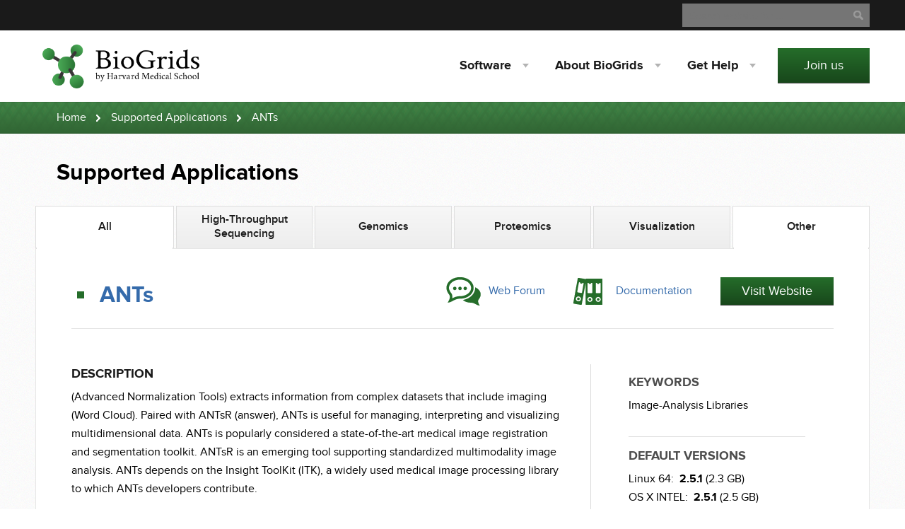

--- FILE ---
content_type: text/html; charset=utf-8
request_url: https://biogrids.org/software/titles/ants
body_size: 5095
content:





<!DOCTYPE html>
<html lang="en">
<head>
    
    <meta charset="utf-8">
    <meta name="viewport" content="width=device-width, initial-scale=1.0">
    
    <meta name="description" content="BioGrids is a project of the SBGrid Consortium at Harvard Medical School. BioGrids makes installing and managing life sciences software simple and quick. The BioGrids team provides support, infrastructure and testing for scientific software packages.">
    <meta name="keywords" content="BioGrids,SBGrid,Harvard University,Harvard Medical School">
    
    <meta name="google-site-verification" content="-hLn0wsxfxHMpLNEj2DwFLfPtj8QA5ArwCtnmL66xTw" />
    

      <title>
  ANTs - BioGrids Consortium - Supported Software
</title>


    
    
        


<link href="/static/css/bundles/base.min.css" rel="stylesheet" type="text/css" media="all" />

<link href="/static/css/bundles/biogrid.min.css" rel="stylesheet" type="text/css" media="all" />


<style>
.grecaptcha-badge {
    visibility: hidden;
}
</style>

    
    
   
    

  <link href="/static/css/bundles/appciter.min.css" rel="stylesheet" type="text/css" media="all" />
  <link href="/static/css/bundles/bootstrap-toggle.min.css" rel="stylesheet" type="text/css" media="all" />


    



<script type="text/javascript" src="/static/js/bundles/base.min.js" charset="utf-8"></script>


    
   
    
    <script type="text/javascript" src="/static/js/bundles/custom_email.min.js" charset="utf-8"></script>
    
  <script src="/static/js/bootstrap-toggle.min.js"></script>


<script>
  (function(i,s,o,g,r,a,m){i['GoogleAnalyticsObject']=r;i[r]=i[r]||function(){
  (i[r].q=i[r].q||[]).push(arguments)},i[r].l=1*new Date();a=s.createElement(o),
  m=s.getElementsByTagName(o)[0];a.async=1;a.src=g;m.parentNode.insertBefore(a,m)
  })(window,document,'script','//www.google-analytics.com/analytics.js','ga');

  ga('create', 'UA-97128039-1', 'auto');
  ga('send', 'pageview');

</script>







</head>
<body>
<!-- NEW -->
    <section id="sbgrid-top-bar">
    
    
        <div class="container">

            <form action="https://duckduckgo.com/" class="search" method="get">
                <fieldset>
                    <legend class="sr-only">Search</legend>
                    <label for="search-input" class="sr-only">Search</label>
                    <input id="search-input" name="q" type="text" value="" class="input-text" placeholder="Search website for ...">
                    
                    <input type="hidden" name="sites" value="biogrids.org"/>
                    
                    <div class="input-reset"></div>
                    <div class="input-submit"></div>
                </fieldset>
            </form>
            
        </div>
    </section> <!-- /top-bar -->

    <header id="top">
    
        


<div class="container">
	<div class="logo">
		
		<a href="/"><img src="/static/images/biogrids_logo.png" alt="BioGrids Consortium"></img></a>
		
	</div>

	<nav class="main-navigation">

		<ul>
			<li><a href="#">Software</a>
				<ol>
					<li><a href='/software/'>Supported Titles</a></li>
					<li><a href='/software/access-software/'>Access Software</a></li>
					<li><a href='/help/?tab=software'>Request New Software</a></li>
					<li><a href='/help/?tab=bug'>Report Software Bug</a></li>
					<li><a href='/webinar/tag/all'>Software Tutorials</a></li>
					<li><a href='/newsletters/'>Software Newsletter</a></li>
					
					
					
				</ol>
			</li>


			
			<li><a href="#">About BioGrids</a>
				<ol>
					<li><a href='/about/what-we-do/'>What We Do</a></li>
					<li><a href='/about/staff/'>SBGrid Team</a></li>
					
					<li><a href='/about/advisory/'>Advisory Board</a></li>
					<li><a href='/members/asi-license-agreement/'>Licenses</a></li>
					<li><a href='/about/asi-policies/'>ASI Policies and Guidance</a></li>
					
					<li><a href='/about/contact/?tab=contact-us'>Contact Us</a></li>
				</ol>
			</li>
			<li><a href="#"><span>Get </span> Help</a>
				<ol>
					<li><a href="https://docs.biogrids.org" title="Documentation Wiki">Documentation Wiki</a></li>
					<li><a href='/help/?tab=bug'>Report Software Bug</a></li>
					<li><a href='/help/?tab=software'>Request New Software</a></li>
					<li><a href='/help/?tab=grant'>Grant Support</a></li>
					<li><a href='/help/?tab=contact-us'>Contact Us</a></li>
				</ol>
			</li>
			
		</ul>
	</nav>

	<a href="#" class="mobile-navigation"><span><span class="sr-only">Button for mobile navigation</span></span></a>

	<div class="addon">
		<a href='/join' class="button fluid">Join us</a>
	</div>

</div>


    
    </header>

    
        <section id="path">
            <div class="container">
                <ul>
                    <li><a href="/">Home</a></li>
                    
                    
  <li><a href='/software/tag/all/'>Supported Applications</a></li>
  <li><span>ANTs</span></li>

                </ul>
            </div>
        </section>
    

    
        
    

    
<main id="content" class="subpage">
  <div class="container">
    <header class="content-header dual">
      <h1>Supported Applications</h1>
    </header>

    <section class="standard-content">
      
      <div class="tabs-navigation">
        <ul>

          
          <li  class="active" ><a href='/software/tag/all'><span>All</span></a></li>
          
          <li ><a href='/software/tag/hts'><span>High-Throughput Sequencing</span></a></li>
          
          <li ><a href='/software/tag/gen'><span>Genomics</span></a></li>
          
          <li ><a href='/software/tag/prot'><span>Proteomics</span></a></li>
          
          <li ><a href='/software/tag/vis'><span>Visualization</span></a></li>
          
          <li  class="active" ><a href='/software/tag/other_biogrids'><span>Other</span></a></li>
          
        </ul>
      </div>
      <div class="tabs-navigation-mobile">
        <form name="menuform"> 
          <select name="menu2" id="someid" onChange="top.location.href = this.form.menu2.options[this.form.menu2.selectedIndex].value;
            return false;">
            
            
              <option value='/software/tag/all'  selected="selected" >All</option>
            
              <option value='/software/tag/hts' >High-Throughput Sequencing</option>
            
              <option value='/software/tag/gen' >Genomics</option>
            
              <option value='/software/tag/prot' >Proteomics</option>
            
              <option value='/software/tag/vis' >Visualization</option>
            
              <option value='/software/tag/other_biogrids'  selected="selected" >Other</option>
            

          </select>
        </form>
      </div>

  <div class="content box container-fluid">

  <header class="supported">
    <h2
     >ANTs</h2>
    <ul class="shortcuts">
      
      
      <li>
        <a href="http://sourceforge.net/p/advants/discussion/" title="Support Forum or Help" target="_blank" class="icon forum">Web Forum</a>
      </li>
      
      
      <li>
        <a href="http://stnava.github.io/ANTsDoc/" title="Documentation" target="_blank" class="icon docs">Documentation</a>
      </li>
      
      
      
      <li>
        <a href="https://github.com/ANTsX/ANTs" title="Website" target="_blank" class="button medium inline">Visit Website</a>
      </li>
      
    </ul>
  </header>

  
  <div class=" left-side content-group single-software col-md-16 col-lg-17" style=' padding-right: 5%;'>
    <ul class="attributes">

      

      <li>
        <h3>Description</h3> <p>(Advanced Normalization Tools) extracts information from complex datasets that include imaging (Word Cloud). Paired with ANTsR (answer), ANTs is useful for managing, interpreting and visualizing multidimensional data. ANTs is popularly considered a state-of-the-art medical image registration and segmentation toolkit. ANTsR is an emerging tool supporting standardized multimodality image analysis. ANTs depends on the Insight ToolKit (ITK), a widely used medical image processing library to which ANTs developers contribute.</p>
      </li>
       
      
      
      <li>
        <h3>Usage</h3>
        To list all executables provided by ANTs, run:
        <code class="cli-command">
          <span>
            <span style="user-select:none">$ </span>
	    
	    <span class="cli-command-content">biogrids-list ants</span>
	    
          </span>
          <i class="copy-button">
            <svg xmlns="http://www.w3.org/2000/svg" xmlns:xlink="http://www.w3.org/1999/xlink" version="1.1" x="0px" y="0px" viewBox="0 0 100 100" enable-background="new 0 0 100 100" xml:space="preserve">
              <title>Copy to clipboard</title>
              <path d="M85.8,22.5C85.5,22.1,69.4,6.1,69.4,6.1C69.1,5.8,68.2,5,66.9,5h-37c-1.9,0-3.5,1.6-3.5,3.5v9.8h-9.8  c-1.9,0-3.5,1.6-3.5,3.5v69.8c0,1.9,1.6,3.5,3.5,3.5h53.5c1.9,0,3.5-1.6,3.5-3.5v-9.8h9.8c1.9,0,3.5-1.6,3.5-3.5c0,0,0-53.1,0-53.2  C86.9,24.4,86.5,23.2,85.8,22.5L85.8,22.5z M20.1,88V25.3h30.1v13c0,1.9,1.5,3.5,3.5,3.5h12.9V88H20.1z M73.6,74.8V38.3  c0-0.8-0.4-1.8-1-2.5L56.1,19.3c-0.4-0.5-1.3-1-2.4-1H33.4V12h30v13c0,1.9,1.6,3.5,3.5,3.5h13v46.2H73.6z"></path>
            </svg>
          </i>
        </code>
      </li>
      
      
      
      
      
      <li>
      
        <h3>Installation</h3>
        <span>Use the following command to install this title with the CLI client:</span>
        <code class="cli-command">
          <span>
            <span style="user-select:none">$ </span>
            <span class="cli-command-content">biogrids-cli install ants</span>
          </span>
          <i class="copy-button">
            <svg xmlns="http://www.w3.org/2000/svg" xmlns:xlink="http://www.w3.org/1999/xlink" version="1.1" x="0px" y="0px" viewBox="0 0 100 100" enable-background="new 0 0 100 100" xml:space="preserve">
              <title>Copy to clipboard</title>
              <path d="M85.8,22.5C85.5,22.1,69.4,6.1,69.4,6.1C69.1,5.8,68.2,5,66.9,5h-37c-1.9,0-3.5,1.6-3.5,3.5v9.8h-9.8  c-1.9,0-3.5,1.6-3.5,3.5v69.8c0,1.9,1.6,3.5,3.5,3.5h53.5c1.9,0,3.5-1.6,3.5-3.5v-9.8h9.8c1.9,0,3.5-1.6,3.5-3.5c0,0,0-53.1,0-53.2  C86.9,24.4,86.5,23.2,85.8,22.5L85.8,22.5z M20.1,88V25.3h30.1v13c0,1.9,1.5,3.5,3.5,3.5h12.9V88H20.1z M73.6,74.8V38.3  c0-0.8-0.4-1.8-1-2.5L56.1,19.3c-0.4-0.5-1.3-1-2.4-1H33.4V12h30v13c0,1.9,1.6,3.5,3.5,3.5h13v46.2H73.6z"></path>
            </svg>
          </i>
        </code>
        <span class="cli-command-footnote"> Available operating systems: Linux 64, OS X INTEL</span>
      </li>
      

      
      
      

      
      
      <li>
        <h3>Primary Citation*</h3> 
        <p> B. B. Avants, N. J. Tustison, M. Stauffer, G. Song, B. Wu, and G. JC.. 2014. The Insight ToolKit image registration framework. Front Neuroinform.. 8(44).  
        </p>
        
        <ul>
          <li style="display: inline-block; text-align: right;">
            <p><br/>*Full citation information available through</p>
          </li>
          <li style="display:inline-block;">
            <button class="addProgramButton2" id='add-to-cart-and-redirect' value="/software/add/644/">AppCiter</button> <input type="hidden" name="csrfmiddlewaretoken" value="wXALPw720SNrOZjWKemtiZa3K37s6CZCLgqiTRF6i8dUCLMasaj1BsTLJVz2RtQD"></form>
          </li>
        </ul>
      </li>
      

      
      

      
      

      
      

    </ul>
  </div>

  
  <div class="right-side content-group offset1 col-md-8 col-lg-7">
    <ul class="attributes">
      
      <li style=' border-bottom: solid #DCDCDC; border-width: thin; padding-top: 5%;'>
        <h3>Keywords</h3>
        <p>
          
            
              <a style="color: black;">Image-Analysis Libraries</a>
              
            
          
        </p>
      </li>
      

      
      <li style=' border-bottom: solid #DCDCDC; border-width: thin; padding-top: 5%;'>
        <h3>Default Versions</h3>
        <p>
           Linux 64: &nbsp<strong>2.5.1</strong> (2.3 GB) 
          <br>OS X INTEL: &nbsp<strong>2.5.1</strong> (2.5 GB)
        </p>
      </li>
      

      
        
        <li style=' padding-top: 5%; padding-bottom: 5%;'>
        
          <h3>Other Versions</h3>
          <ul>
            
            <h4> Linux 64:</h4>
              
              <span style="white-space: nowrap;">
              2.3.1 (2.3 GB) , 
              </span>
              
              <span style="white-space: nowrap;">
              2.3.4 (2.2 GB) 
              </span>
              
            </li>
            
            
            <li>
              <h4 style="padding-top:13px;">
             OS X INTEL:</h4>
              
              <span style="white-space: nowrap;">
              2.3.1 (2.0 GB) , 
              </span>
              
              <span style="white-space: nowrap;">
              2.3.4 (2.5 GB) 
              </span>
              
            </li>
            
            
          </ul>
        </li>
      
      
    </ul>
  </div>

    </div>
  </div>
  
  </section>
  </div>
</main>



    
        




<a href="#" class="scrollUpButton">Scroll</a>

<footer id="footer">
	<div class="container">

		
		<div class="about">
			<ul>
        
				<li class="institutions">
					<p>
						<span>2</span> Institutions
					</p>
				</li>
        
				<li class="software">
					<p>
						<span>811</span> Software Packages
					</p>
				</li>
			</ul>
		</div>
		

    <div class="pages" style="text-align: center;">

			<ul>
        <li><div class='footer_header'><h3>Software</h3></div>
					<ol>
						<li><a href='/software/'>Supported Titles</a></li>
						<li><a href='/software/access-software/'>Access Software</a></li>
						<li><a href='/help/?tab=software'>Request New Software</a></li>
						<li><a href='/help/?tab=bug'>Report Software Bug</a></li>
						<li><a href='/webinar/tag/all'>Software Tutorials</a></li>
						<li><a href='/newsletters/'>Software Newsletter</a></li>
						
						
						
					</ol>
        </li>


				
				<li><div class='footer_header'><h3>About BioGrids</h3></div>
					<ol>
						<li><a href='/about/what-we-do/'>What We Do</a></li>
						<li><a href='/about/staff/'>SBGrid Team</a></li>
						
						<li><a href='/about/advisory/'>Advisory Board</a></li>
						
						<li><a href='/about/contact/?tab=contact-us'>Contact Us</a></li>
					</ol>
				</li>
				<li><div class='footer_header'><h3>Get Help</h3></div>
					<ol>
						<li><a href="https://docs.biogrids.org" title="Documentation Wiki">Documentation Wiki</a></li>
						<li><a href='/help/?tab=bug'>Report Software Bug</a></li>
						<li><a href='/help/?tab=software'>Request New Software</a></li>
						<li><a href='/help/?tab=grant'>Grant Support</a></li>
						<li><a href='/help/?tab=contact-us'>Contact Us</a></li>
					</ol>
				</li>
				

      </ul>

    </div>

		<div class="anchors" style="text-align: center;" >
			<div class="header_footer footer_header">
				<h3>Other Pages</h3>
			</div>
			<ul>
				<li><a href='/join'>Join us</a></li>
				
				<li><a href='/newsletters/'>Newsletter</a></li>
				<li><a href='/news/'>News</a></li>
				<li><a href="https://biogrids.org/news/asi_privacy_policy">Privacy</a></li>
				
				<li><a href='/about/contact/?tab=contact-us'>Contact Us</a></li>
			</ul>
		</div>
	</div>
	<div class="copyrights">
		<div class="container">
			<p>Copyright &copy; 2026, The President and Fellows of
				Harvard College</p>
		</div>
	</div>
</footer>





    


  <script type="text/javascript" src="/static/js/bundles/citations_jquery_form_underscore.min.js" charset="utf-8"></script>

  <script type="text/template" id="cart-item-template">
      <li><a style="background: #356bab" class="filter remove-from-cart" href="/software/remove/<%= slug %>/"><%= title %></a></li>
  </script>

  <script>
    function loadIframe(web_id,web_url) {

        $('.cd-popup-trigger').on('click', function(event) {
            document.getElementById('_' + web_id + '_').innerHTML = "<iframe class='col-sm-16 col-md-17 col-lg-18' src='" + web_url + "' frameborder='0' allowfullscreen style='position: absolute;  width: 100%; height: 100%;  left: 0; top: 0;'></iframe>";
            event.preventDefault();
            $('.cd-popup').removeClass('is-visible');
            $('#__' + web_id + '_').addClass('is-visible');
        });

        $('.cd-popup').on('click', function(event) {
            if ($(event.target).is('.cd-popup')) {
                document.getElementById('_' + web_id + '_').innerHTML = '';
            }
            $('.cd-popup').removeClass('is-visible');
        });

    }

    $("#web_icon").click(function() {
      $('html,body').animate({
          scrollTop: $("#web_section").offset().top - 30},
          1000);
      });

    $(".copy-button").click(function(event){
      $(event.target).animate(
        { opacity: 0 },
        50,
        function () {
          $(this).animate({ opacity: 1 }, 200);
        }
      );
      var cmd = $(event.target).parents('.cli-command').find('.cli-command-content').text().trim();
      navigator.clipboard.writeText(cmd);
    });
  </script>

 
<script type="text/javascript" src="/static/js/bundles/modal.min.js" charset="utf-8"></script> 


</body>
</html>


--- FILE ---
content_type: text/css
request_url: https://biogrids.org/static/css/bundles/appciter.min.css
body_size: 3192
content:
@charset "utf-8";#button1{float:right;overflow:auto;margin-right:20px;cursor:pointer}#button2{float:right;cursor:pointer}.addProgramButton{background-color:#e6e6e6;border:2.5px solid #356bab;display:inline-block;cursor:pointer;color:#9e1d2a;font-family:proxima_novasemibold;font-size:14px;padding:1px 1px;text-decoration:none}.addProgramButton:hover{background:#9e1d2a;color:#fff}.addProgramButton2{-moz-box-shadow:inset 0 1px 0 0 #fff;-webkit-box-shadow:inset 0 1px 0 0 #fff;box-shadow:inset 0 1px 0 0 #fff;background:-webkit-gradient(linear,left top,left bottom,color-stop(0.05,#ededed),color-stop(1,#dfdfdf));background:-moz-linear-gradient(top,#ededed 5%,#dfdfdf 100%);background:-webkit-linear-gradient(top,#ededed 5%,#dfdfdf 100%);background:-o-linear-gradient(top,#ededed 5%,#dfdfdf 100%);background:-ms-linear-gradient(top,#ededed 5%,#dfdfdf 100%);background:linear-gradient(to bottom,#ededed 5%,#dfdfdf 100%);filter:progid:DXImageTransform.Microsoft.gradient(startColorstr='#ededed',endColorstr='#dfdfdf',GradientType=0);background-color:#ededed;-moz-border-radius:6px;-webkit-border-radius:6px;border-radius:6px;border:1px solid #dcdcdc;display:inline-block;cursor:pointer;color:#000;font-family:arial;font-size:15px;padding:2px 4px;text-decoration:none;text-shadow:0 1px 0 #fff}.addProgramButton2:hover{background:-webkit-gradient(linear,left top,left bottom,color-stop(0.05,#dfdfdf),color-stop(1,#ededed));background:-moz-linear-gradient(top,#dfdfdf 5%,#ededed 100%);background:-webkit-linear-gradient(top,#dfdfdf 5%,#ededed 100%);background:-o-linear-gradient(top,#dfdfdf 5%,#ededed 100%);background:-ms-linear-gradient(top,#dfdfdf 5%,#ededed 100%);background:linear-gradient(to bottom,#dfdfdf 5%,#ededed 100%);filter:progid:DXImageTransform.Microsoft.gradient(startColorstr='#dfdfdf',endColorstr='#ededed',GradientType=0);background-color:#dfdfdf}.addProgramButton2:active{position:relative;top:1px}.isPressed{background:-webkit-gradient(linear,left top,left bottom,color-stop(0.05,#dfdfdf),color-stop(1,#ededed));background:-moz-linear-gradient(top,#dfdfdf 5%,#ededed 100%);background:-webkit-linear-gradient(top,#dfdfdf 5%,#ededed 100%);background:-o-linear-gradient(top,#dfdfdf 5%,#ededed 100%);background:-ms-linear-gradient(top,#dfdfdf 5%,#ededed 100%);background:linear-gradient(to bottom,#dfdfdf 5%,#ededed 100%);filter:progid:DXImageTransform.Microsoft.gradient(startColorstr='#dfdfdf',endColorstr='#ededed',GradientType=0);background-color:#dfdfdf;position:relative;top:1px;border:solid 3px #D94E3B}.program-added{background:url(../../images/icon-check-green.png) no-repeat;background-size:15px 15px;float:left;padding-left:20px;margin-left:2px;margin-top:2px}.program_added{content:"AppCiter &#10004"}.breadcrumb{text-align:center;display:inline-block;overflow:hidden;border-radius:5px}.breadcrumb a{text-decoration:none;outline:none;display:block;float:left;font-size:14px;line-height:36px;color:white;padding-left:0;padding:0 10px 0 60px;background:#666;background:linear-gradient(#666,#333);position:relative}.breadcrumb a:first-child{padding-left:10px;border-radius:5px 0 0 5px}.breadcrumb a:first-child:before{padding-left:10px;left:14px}.breadcrumb a:last-child{padding-left:30px;border-radius:0 5px 5px 0;padding-right:20px}.breadcrumb a:after{padding-left:10px;content:'';position:absolute;top:0;right:-18px;width:36px;height:36px;transform:scale(0.707) rotate(45deg);z-index:1;background:#666;background:linear-gradient(135deg,#666,#333);box-shadow:2px -2px 0 2px rgba(0,0,0,0.4),3px -3px 0 2px rgba(255,255,255,0.1);border-radius:0 5px 0 50px}.breadcrumb a:last-child:after{padding-left:10px;content:none}.breadcrumb a:before{border:2px solid;border-radius:100%;width:20px;height:20px;line-height:20px;position:absolute;background:#444;background:linear-gradient(#444,#222);font-weight:bold}.step1 a,.step1 a:after{padding-left:30px;background:#ededed;color:black;transition:all .5s}.step1 a:before{background:#ededed;box-shadow:0 0 0 1px #ccc}.step1 a:hover,.step1 a.active,.step1 a:hover:after,.step1 a:hover:before,.step1 a.active:after,.step1 a.active:before{background:#C1C1C1}.step1 a:last-child:hover,.step1 a:last-child:hover:before{background:#ededed}.step2 a:first-child,.step2 a:first-child:before,.step2 a:first-child:after{padding-left:10px;background:#C1C1C1;cursor:pointer}.step2 a:last-child:hover,.step2 a:last-child:hover:after,.step2 a:last-child:hover:before{background:#c1c1c1;cursor:pointer}.step3 a,.step3 a:after,.step3 a:before{background:#c1c1c1;cursor:pointer}.step3 a:last-child:hover,.step3 a:last-child:hover:before{background:#c1c1c1;cursor:default}#breadcrumb3{background:#c1c1c1;cursor:auto}#developer-contact{background-color:#FFFFD6;text-align:center;font-size:24px;font-weight:bold}.emailfailure{color:#9e1d2a}.emailsuccess{color:#249324}.sendbutton{cursor:pointer;display:inline-block;text-align:center;vertical-align:middle;padding:14px 20px;border:0;border-radius:3px;background:#0273b0;background:-webkit-gradient(linear,left top,left bottom,from(#0273b0),to(#056294));background:-moz-linear-gradient(top,#0273b0,#056294);background:linear-gradient(to bottom,#0273b0,#056294);text-shadow:#002c44 1px 1px 1px;font-size:20px;color:#fff;text-decoration:none}.sendbutton:hover,.sendbutton:focus{border:0 solid #005887;background:#028ad3;background:-webkit-gradient(linear,left top,left bottom,from(#056294),to(#056294));background:-moz-linear-gradient(top,#056294,#056294);background:linear-gradient(to bottom,#056294,#056294);color:#fff;text-decoration:none}.sendbutton:active{background:#01456a;background:-webkit-gradient(linear,left top,left bottom,from(#01456a),to(#056294));background:-moz-linear-gradient(top,#01456a,#056294);background:linear-gradient(to bottom,#01456a,#056294)}.exportbutton{cursor:pointer;margin-left:30px;margin-right:10px;display:inline-block;text-align:center;vertical-align:middle;padding:16px 34px 16px 44px;border:0 solid #004b73;border-radius:4px;background:#0273b0;background:-webkit-gradient(linear,left top,left bottom,from(#0273b0),to(#056294));background:-moz-linear-gradient(top,#0273b0,#056294);background:linear-gradient(to bottom,#0273b0,#056294);text-shadow:#002c44 1px 1px 1px;font-size:20px;color:#fff;text-decoration:none}.exportbutton:hover,.exportbutton:focus{border:0 solid #005887;background:#028ad3;background:-webkit-gradient(linear,left top,left bottom,from(#056294),to(#056294));background:-moz-linear-gradient(top,#056294,#056294);background:linear-gradient(to bottom,#056294,#056294);color:#fff;text-decoration:none}.exportbutton:active{background:#01456a;background:-webkit-gradient(linear,left top,left bottom,from(#01456a),to(#056294));background:-moz-linear-gradient(top,#01456a,#056294);background:linear-gradient(to bottom,#01456a,#056294)}.textexport{margin-left:0}.textexport:before{content:"\0000a0";display:inline-block;height:24px;width:24px;line-height:24px;margin:0 4px -6px -4px;position:relative;top:0;left:-10px;background:url(../../images/icon-text.png) no-repeat center center;background-size:100% 100%}.risexport:before{content:"\0000a0";display:inline-block;height:24px;width:24px;line-height:24px;margin:0 4px -6px -4px;position:relative;top:0;left:-10px;background:url(../../images/icon-ris.png) no-repeat center center;background-size:100% 100%}.bibexport:before{content:"\0000a0";display:inline-block;height:24px;width:24px;line-height:24px;margin:0 4px -6px -4px;position:relative;top:0;left:-10px;background:url(../../images/icon-bib.png) no-repeat center center;background-size:100% 100%}#exportButton1{float:left;overflow:auto;margin-right:20px;cursor:pointer}#exportButton2{float:left;margin-right:20px;cursor:pointer}#exportButton3{float:left;cursor:pointer}#exportButton4{float:left;margin:0 auto;padding-right:10px;padding-left:10px;cursor:pointer}#exportButton5{float:none;padding-right:10px;padding-left:10px;cursor:pointer}#exportOption4{float:left}.emailOptions{width:80%;margin:0 auto}@keyframes spin{to{transform:rotate(1turn)}}@-webkit-keyframes spin{to{-webkit-transform:rotate(1turn);transform:rotate(1turn)}}.progress{position:relative;display:inline-block;width:5em;height:5em;margin:0 .5em;font-size:12px;text-indent:999em;overflow:hidden;animation:spin 1s infinite steps(8);-webkit-animation:spin 1s infinite steps(8)}.small.progress{font-size:6px}.large.progress{font-size:24px}.progress:before,.progress:after,.progress>div:before,.progress>div:after{content:'';position:absolute;top:0;left:2.25em;width:.5em;height:1.5em;border-radius:.2em;background:#eee;box-shadow:0 3.5em #eee;transform-origin:50% 2.5em}.progress:before{background:#555}.progress:after{transform:rotate(-45deg);background:#777}.progress>div:before{transform:rotate(-90deg);background:#999}.progress>div:after{transform:rotate(-135deg);background:#bbb}.backbutton1{display:inline-block;text-align:center;vertical-align:middle;padding:0 12px;border:1px solid #ccc;border-radius:2px;background:#fff;background:-webkit-gradient(linear,left top,left bottom,from(#fff),to(#e0dde0));background:-moz-linear-gradient(top,#fff,#e0dde0);background:linear-gradient(to bottom,#fff,#e0dde0);color:#111;text-decoration:none}.backbutton1:hover,.backbutton1:focus{background:#fff;background:-webkit-gradient(linear,left top,left bottom,from(#f0edf0),to(#f0edf0));background:-moz-linear-gradient(top,#f0edf0,#f0edf0);background:linear-gradient(to bottom,#f0edf0,#f0edf0);color:#111;text-decoration:none}.backbutton1:before{content:"\0000a0";display:inline-block;height:24px;width:24px;line-height:24px;margin:0 4px -6px -4px;position:relative;top:0;left:0;background:url(../../images/icon-arrow-left-grey.png) no-repeat center center}.continuebutton2{display:none;cursor:pointer;text-align:center;vertical-align:middle;padding:0 12px;border:1px solid #ccc;border-radius:2px;background:#9e1d2a;background:-webkit-gradient(linear,left top,left bottom,from(#c70c1e),to(#9e1d2a));background:-moz-linear-gradient(top,#c70c1e,#9e1d2a);background:linear-gradient(to bottom,#c70c1e,#9e1d2a);color:#111;text-decoration:none}.continuebutton2:hover,.continuebutton2:focus{background:#fff;background:-webkit-gradient(linear,left top,left bottom,from(#9e1d2a),to(#9e1d2a));background:-moz-linear-gradient(top,#9e1d2a,#9e1d2a);background:linear-gradient(to bottom,#9e1d2a,#9e1d2a);color:#111;text-decoration:none}.continuebutton2:after{content:"\0000a0";display:inline-block;height:24px;width:24px;line-height:24px;margin:0 -4px -6px 4px;position:relative;top:0;left:0;background:url(../../images/icon-arrow-right.png) no-repeat center center}#inputText{padding-left:7px;border-style:solid;border-width:1px;border-color:#E6E6E6}.wrapper{display:table;width:70%;margin-left:10%}.wrapper2{width:80%;margin:0 auto}.row{display:table-row}.col{display:table-cell}.col.wide{width:80%}.col.last{white-space:nowrap}.wide input{width:100%}.img-replace{display:inline-block;overflow:hidden;text-indent:100%;color:transparent;white-space:nowrap}.cd-popup{z-index:998;position:fixed;left:0;top:0;height:100%;width:100%;background-color:rgba(94,110,141,0.9);opacity:0;visibility:hidden;-webkit-transition:opacity .3s 0,visibility 0 .3s;-moz-transition:opacity .3s 0,visibility 0 .3s;transition:opacity .3s 0,visibility 0 .3s}.cd-popup.is-visible{opacity:1;visibility:visible;-webkit-transition:opacity .3s 0,visibility 0 0;-moz-transition:opacity .3s 0,visibility 0 0;transition:opacity .3s 0,visibility 0 0}.cd-popup-container{position:relative;width:90%;max-width:600px;margin:4em auto;background:#FFF;border-radius:.25em .25em .4em .4em;text-align:left;box-shadow:0 0 20px rgba(0,0,0,0.2);-webkit-transform:translateY(-40px);-moz-transform:translateY(-40px);-ms-transform:translateY(-40px);-o-transform:translateY(-40px);transform:translateY(-40px);-webkit-backface-visibility:hidden;-webkit-transition-property:-webkit-transform;-moz-transition-property:-moz-transform;transition-property:transform;-webkit-transition-duration:.3s;-moz-transition-duration:.3s;transition-duration:.3s}.cd-popup-container .cd-buttons:after{content:"";display:table;clear:both}.cd-popup-container .cd-buttons li{float:left;width:50%}.cd-popup-container .cd-buttons a{display:block;height:60px;line-height:60px;text-transform:uppercase;color:#FFF;-webkit-transition:background-color .2s;-moz-transition:background-color .2s;transition:background-color .2s}.cd-popup-container .cd-buttons li:first-child a{background:#fc7169;border-radius:0 0 0 .25em}.no-touch .cd-popup-container .cd-buttons li:first-child a:hover{background-color:#fc8982}.cd-popup-container .cd-buttons li:last-child a{background:#b6bece;border-radius:0 0 .25em 0}.no-touch .cd-popup-container .cd-buttons li:last-child a:hover{background-color:#c5ccd8}.cd-popup-container .cd-popup-close{position:absolute;top:8px;right:8px;width:30px;height:30px}.cd-popup-container .cd-popup-close::before,.cd-popup-container .cd-popup-close::after{content:'';position:absolute;top:12px;width:14px;height:3px;background-color:#8f9cb5}.cd-popup-container .cd-popup-close::before{-webkit-transform:rotate(45deg);-moz-transform:rotate(45deg);-ms-transform:rotate(45deg);-o-transform:rotate(45deg);transform:rotate(45deg);left:8px}.cd-popup-container .cd-popup-close::after{-webkit-transform:rotate(-45deg);-moz-transform:rotate(-45deg);-ms-transform:rotate(-45deg);-o-transform:rotate(-45deg);transform:rotate(-45deg);right:8px}.is-visible .cd-popup-container{-webkit-transform:translateY(0);-moz-transform:translateY(0);-ms-transform:translateY(0);-o-transform:translateY(0);transform:translateY(0)}@media only screen and (min-width:1170px){.cd-popup-container{margin:8em auto}}@media screen and (max-width:1220px){#emailOption1{float:left}#emailOption2{float:none}#textInput{width:auto;float:left}#exportButton4{margin-left:0;width:auto}}@media screen and (max-width:1100px){#navButtons{display:block;float:left;margin-top:10px;width:100%}#exportButton4{margin-left:0}.exportbutton{margin-left:0;margin-right:30px;padding-left:17px;padding-right:15px}.bibexport:before{left:-4px}.textexport:before,.risexport:before{left:0}}@media screen and (max-width:950px){.wrapper2{width:100%;margin-left:0}.wrapper{width:90%}#sendButton{float:right}#navButtons{display:block;float:left;margin-top:10px;width:100%}#inputText{float:left;width:100%}.exportbutton{margin-left:0;margin-right:10px;padding-left:17px;padding-right:15px}.bibexport{margin-right:0}.bibexport:before{left:-4px}.textexport:before,.risexport:before{left:0}}